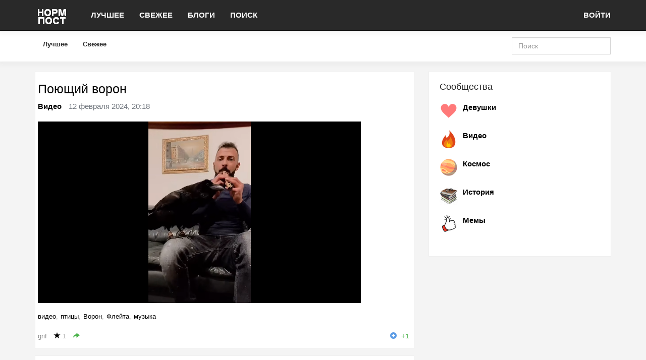

--- FILE ---
content_type: text/html; charset=utf-8
request_url: https://normpost.ru/38873-poyushhij-voron.html
body_size: 7518
content:
<!DOCTYPE html>


    

<!--[if lt IE 7]>
<html class="no-js ie6 oldie" lang="ru" dir="auto"> <![endif]-->
<!--[if IE 7]>
<html class="no-js ie7 oldie" lang="ru" dir="auto"> <![endif]-->
<!--[if IE 8]>
<html class="no-js ie8 oldie" lang="ru" dir="auto"> <![endif]-->
<!--[if gt IE 8]><!-->
<html class="no-js" lang="ru" dir="auto"> <!--<![endif]-->

<head>



    <meta charset="utf-8">
    <meta http-equiv="X-UA-Compatible" content="IE=edge,chrome=1">
    <meta name="viewport" content="width=device-width, initial-scale=1.0">

    <title>Поющий ворон / Видео / Норм Пост</title>

    <meta name="description" content="">
    <meta name="keywords" content="видео, птицы, Ворон, Флейта, музыка">

    <link type="text/css" rel="stylesheet" href="/_run/assets/dd892252f70bd49f305012e34d3fe1c0.css" />
<link type="text/css" rel="stylesheet" href="/_run/assets/6ae89e12/simplerating.css" />

    <link href='https://yastatic.net/s3/fonts/ys/1/text.css?font-weight=300,400,500,700&font-style=normal' rel='stylesheet'>

    <link href="/_run/assets/skin/start-kit/edc097c0/favicon.png?v1" rel="shortcut icon"/>
    <link rel="search" type="application/opensearchdescription+xml" href="https://normpost.ru/search/opensearch/"
          title="Норм Пост"/>

            <link rel="alternate" type="application/rss+xml" href="https://normpost.ru/rss/comments/38873/"
              title="Поющий ворон">
    
            <link rel="canonical" href="https://normpost.ru/38873-poyushhij-voron.html"/>
    
    
    <meta property="og:title" content="Поющий ворон">
<meta property="og:url" content="https://normpost.ru/38873-poyushhij-voron.html">
<meta property="og:description" content="">
<meta property="og:site_name" content="Норм Пост">
<meta property="og:type" content="article">
<meta name="twitter:card" content="summary">


    <script type="text/javascript">
        var DIR_WEB_ROOT        = 'https://normpost.ru/';
        var DIR_STATIC_SKIN     = 'https://normpost.ru/common/templates/skin/start-kit/';
        var DIR_ROOT_ENGINE_LIB = 'https://normpost.ru/engine/libs/';
        var ALTO_SECURITY_KEY   = 'df4322a257d5eaee73dcca27a8001dc4';
        var SESSION_ID          = 'df7472d160c8bc33a8096fc6172e2e9a';

        var tinyMCE = tinymce = false;
        var TINYMCE_LANG = 'ru';

        var aRouter = [];
         aRouter['error'] = 'https://normpost.ru/error/';  aRouter['registration'] = 'https://normpost.ru/registration/';  aRouter['profile'] = 'https://normpost.ru/profile/';  aRouter['my'] = 'https://normpost.ru/my/';  aRouter['blog'] = 'https://normpost.ru/blog/';  aRouter['page'] = 'https://normpost.ru/page/';  aRouter['index'] = 'https://normpost.ru/index/';  aRouter['content'] = 'https://normpost.ru/content/';  aRouter['filter'] = 'https://normpost.ru/filter/';  aRouter['download'] = 'https://normpost.ru/download/';  aRouter['login'] = 'https://normpost.ru/login/';  aRouter['people'] = 'https://normpost.ru/people/';  aRouter['settings'] = 'https://normpost.ru/settings/';  aRouter['tag'] = 'https://normpost.ru/tag/';  aRouter['talk'] = 'https://normpost.ru/talk/';  aRouter['rss'] = 'https://normpost.ru/rss/';  aRouter['blogs'] = 'https://normpost.ru/blogs/';  aRouter['search'] = 'https://normpost.ru/search/';  aRouter['admin'] = 'https://normpost.ru/admin/';  aRouter['ajax'] = 'https://normpost.ru/ajax/';  aRouter['feed'] = 'https://normpost.ru/feed/';  aRouter['stream'] = 'https://normpost.ru/stream/';  aRouter['subscribe'] = 'https://normpost.ru/subscribe/';  aRouter['img'] = 'https://normpost.ru/img/';  aRouter['homepage'] = 'https://normpost.ru/homepage/';  aRouter['captcha'] = 'https://normpost.ru/captcha/';  aRouter['feedback'] = 'https://normpost.ru/feedback/'; 
                window.FileAPI = {
            debug: false, // debug mode
            media: true,
            staticPath: "/_run/assets/bb6a0730" // path to *.swf
        };

    </script>

    <script>var ls = ls || { };
ls.cfg = {"url":{"root":"https:\/\/normpost.ru\/","ajax":"https:\/\/normpost.ru\/"},"assets":{"swfupload\/swfupload.swf":"\/_run\/assets\/39f3d7e9\/swfupload.swf","template-tinymce.css":"\/_run\/assets\/3c98eda0\/tinymce.css"},"lang":"ru","wysiwyg":false};
ls.cfg.data = {"photoset":{"gallery":{"fillLastRow":false,"minHeight":100,"maxHeight":200,"fixedHeight":null,"minWidth":70,"margin":1}},"module":{"topic":{"img_panel":{"external":0,"show_params":0}}}};
</script>
<!--[if lt IE 9]><script type="text/javascript" src="/_run/assets/15f55232/html5shiv.min.js" ></script><![endif]-->
<script type="text/javascript" src="/_run/assets/aae677cda7a079c92467762e465f96f3.js" ></script>
<script type="text/javascript" src="/_run/assets/47e0ce356857bf8f060f4fee4c575ddb.js" ></script>
<script type="text/javascript" src="/_run/assets/5ae44f9c/jquery.pulse.min.js" async ></script>

    <script type="text/javascript">
        ls.lang.load({"text_yes":"Да","text_no":"Нет","text_confirm":"Подтвердить","text_cancel":"Отмена","topic_delete_confirm_title":"Удаление статьи","topic_delete_confirm_text":"Вы действительно хотите удалить статью %%title%%?","blog_join":"Подписаться","blog_leave":"Отписаться"});
        ls.registry.set('comment_max_tree', 7);
        ls.registry.set('widget_stream_show_tip', null);
    </script>

    <!--[if lt IE 9]>
    <script src="/_run/assets/skin/start-kit/5af31e6a/respond.min.js"></script>
    <![endif]-->

    <!--[if IE 7]>
    <link rel="stylesheet" href="https://normpost.ru/common/templates/skin/start-kit//themes/default/icons/css/fontello-ie7.css">
    <![endif]-->
    <script>
        function toggleCodes(on) {
            var obj = document.getElementById('icons');
            if (on) {
                obj.className += ' codesOn';
            } else {
                obj.className = obj.className.replace(' codesOn', '');
            }
        }
    </script>

                
                
                


<!-- Yandex.Metrika counter -->
<script type="text/javascript" >
   (function(m,e,t,r,i,k,a){m[i]=m[i]||function(){(m[i].a=m[i].a||[]).push(arguments)};
   m[i].l=1*new Date();k=e.createElement(t),a=e.getElementsByTagName(t)[0],k.async=1,k.src=r,a.parentNode.insertBefore(k,a)})
   (window, document, "script", "https://mc.yandex.ru/metrika/tag.js", "ym");

   ym(35908840, "init", {
        clickmap:true,
        trackLinks:true,
        accurateTrackBounce:true
   });
</script>
<noscript><div><img src="https://mc.yandex.ru/watch/35908840" style="position:absolute; left:-9999px;" alt="" /></div></noscript>
<!-- /Yandex.Metrika counter -->

<!-- Yandex.RTB -->
<script>window.yaContextCb=window.yaContextCb||[]</script>
<script src="https://yandex.ru/ads/system/context.js" async></script>

<script src="https://normpost.ru/player/playerjs.js" type="text/javascript" async></script>



</head>

<body class=" i-fixed_navbar alto-user-role-guest alto-user-role-not-admin">



        <div class="modal fade in" id="modal-auth">
        <div class="modal-dialog">
            <div class="modal-content">

                <header class="modal-header">
                    <button type="button" class="close" data-dismiss="modal" aria-hidden="true">&times;</button>
                    <h4 class="modal-title">Авторизация</h4>
                </header>

                <div class="modal-body">
                    <ul class="nav nav-tabs">
                        <li class="active"><a href="#" data-toggle="tab" data-target=".js-pane-login" class="js-tab-login">Войти</a></li>
                                                    <li><a href="#" data-toggle="tab" data-target=".js-pane-registration" class="js-tab-registration">Регистрация</a></li>
                                                <li><a href="#" data-toggle="tab" data-target=".js-pane-reminder" class="js-tab-reminder">Доступ</a></li>
                    </ul>

                    <div class="tab-content">
                        <div class="tab-pane active js-pane-login">
                            

                            <form action="https://normpost.ru/login/" method="post" class="js-form-login">
                                

                                <div class="form-group">
                                    <label for="input-login">Логин или почта</label>
                                    <input type="text" name="login" id="input-login" class="form-control js-focus-in" required>
                                </div>

                                <div class="form-group">
                                    <label for="input-password">Пароль</label>
                                    <input type="password" name="password" id="input-password" class="form-control" required>

                                    <p class="help-block">
                                        <small class="text-danger validate-error-hide validate-error-login"></small>
                                    </p>
                                </div>

                                <div class="checkbox">
                                    <label>
                                        <input type="checkbox" name="remember" checked> Запомнить
                                    </label>
                                </div>

                                

                                <input type="hidden" name="return-path" value="https://normpost.ru/38873-poyushhij-voron.html">
                                <button type="submit" name="submit_login" class="btn btn-success js-form-login-submit"
                                        disabled="disabled">Войти</button>

                            </form>

                            
                        </div>

                                                <div class="tab-pane js-pane-registration">
                            
                            <form action="https://normpost.ru/registration/" method="post" class="js-form-registration">
                                

                                <div class="form-group">
                                    <label for="input-registration-login">Логин</label>
                                    <span class="glyphicon glyphicon-question-sign text-muted js-tip-help"
                                          title="Может состоять только из букв (A-Z a-z), цифр (0-9). Знак подчеркивания (_) лучше не использовать. Длина логина не может быть меньше 3 и больше 30 символов."></span>
                                    <span class="glyphicon glyphicon-ok text-success validate-ok-field-login"
                                          style="display: none"></span>
                                    <input type="text" name="login" id="input-registration-login"
                                           value="" class="form-control js-ajax-validate js-focus-in" required/>

                                    <p class="help-block">
                                        <small class="text-danger validate-error-hide validate-error-field-login"></small>
                                    </p>
                                </div>

                                <div class="form-group">
                                    <label for="input-registration-mail">Почта</label>
                                    <span class="glyphicon glyphicon-question-sign text-muted js-tip-help" title="Для проверки регистрации и в целях безопасности нам нужен адрес вашей электропочты."></span>
                                    <span class="glyphicon glyphicon-ok text-success validate-ok-field-mail" style="display: none"></span>
                                    <input type="text" name="mail" id="input-registration-mail" value="" class="form-control js-ajax-validate" required/>

                                    <p class="help-block">
                                        <small class="text-danger validate-error-hide validate-error-field-mail"></small>
                                    </p>
                                </div>

                                <div class="form-group">
                                    <label for="input-registration-password">Пароль</label>
                                    <span class="glyphicon glyphicon-question-sign text-muted js-tip-help" title="Должен содержать не менее 6 символов и не может совпадать с логином. Не используйте простые пароли, будьте разумны."></span>
                                    <span class="glyphicon glyphicon-ok text-success validate-ok-field-password" style="display: none"></span>
                                    <input type="password" name="password" id="input-registration-password" value="" class="form-control js-ajax-validate" required/>

                                    <p class="help-block">
                                        <small class="text-danger validate-error-hide validate-error-field-password"></small>
                                    </p>
                                </div>

                                <div class="form-group">
                                    <label for="input-registration-password-confirm">Повторите пароль</label>
                                    <span class="glyphicon glyphicon-ok text-success validate-ok-field-password_confirm" style="display: none"></span>
                                    <input type="password" value="" id="input-registration-password-confirm" name="password_confirm" class="form-control js-ajax-validate" required/>

                                    <p class="help-block">
                                        <small class="text-danger validate-error-hide validate-error-field-password_confirm"></small>
                                    </p>
                                </div>

                                <script>
    $(function(){
        $('.captcha-image').prop('src', ls.routerUrl('captcha') + 'registration/?n=' + Math.random());
    })
</script>
<div class="form-group">
    <label for="input-registration-captcha" class="captcha">Введите проверочный код</label>
    <img src="" onclick="this.src='https://normpost.ru/captcha/registration/?n='+Math.random();"
         class="captcha-image"/>
    <input type="text" name="captcha" id="input-registration-captcha" value=""
           maxlength="3" class="form-control captcha-input js-ajax-validate" required/>

    <p class="help-block">
        <small class="text-danger validate-error-hide validate-error-field-captcha"></small>
    </p>
</div>

                                

                                <input type="hidden" name="return-path" value="https://normpost.ru/38873-poyushhij-voron.html">
                                <button type="submit" name="submit_register" class="btn btn-success js-form-registration-submit"
                                        disabled="disabled">Зарегистрироваться</button>

                            </form>
                            
                        </div>
                        
                        <div class="tab-pane js-pane-reminder">
                            
                            <form action="https://normpost.ru/login/reminder/" method="POST" class="js-form-reminder">
                                
                                <div class="form-group">
                                    <label for="input-reminder-mail">Почта</label>
                                    <input type="text" name="mail" id="input-reminder-mail" class="form-control js-focus-in" required/>

                                    <p class="help-block">
                                        <small class="text-danger validate-error-hide validate-error-reminder"></small>
                                    </p>
                                </div>

                                

                                <button type="submit" name="submit_reminder" class="btn btn-success js-form-reminder-submit"
                                        disabled="disabled">Восстановить пароль</button>

                            </form>
                            
                        </div>
                    </div>

                </div><!-- /.modal-body -->

            </div><!-- /.modal-content -->
        </div><!-- /.modal-dialog -->
    </div><!-- /.modal -->

    <script type="text/javascript">
        jQuery(function ($) {
            var modalAuth = $('#modal-auth');
            var selectFirstInput = function() {
                modalAuth.find('.tab-pane.active input[type=text]:first:visible').focus();
                if (modalAuth.data('first') != 1) {
                    $('.captcha-image').attr('src', "https://normpost.ru/captcha/?n="+Math.random());
                    modalAuth.attr('data-first', 1);
                }
            };
            var ajaxValidate = function(target) {
                var field = $(target),
                    fieldName = field.attr('name'),
                    fieldValue = field.val(),
                    form = field.parents('form').first(),
                    params = { };

                if (fieldName == 'password_confirm') {
                    params['password'] = $('#input-registration-password').val();
                }
                if (fieldName == 'password') {
                    var passwordConfirm = $('#input-registration-password-confirm').val();
                    params['password'] = $('#input-registration-password').val();
                    if (passwordConfirm) {
                        ls.user.validateRegistrationField(form,  'password_confirm', passwordConfirm, { password: fieldValue });
                    }
                }
                ls.user.validateRegistrationField(form, fieldName, fieldValue, params);
            };
            modalAuth.on('shown.bs.modal', selectFirstInput);
            modalAuth.find('[data-toggle=tab]').on('shown.bs.tab', selectFirstInput);

            // --- //
            $('.js-form-login-submit').prop('disabled', false);

            // --- //
            $('.js-form-registration input.js-ajax-validate').blur(function (e) {
                ajaxValidate(e.target);
            });
            $('.js-form-registration-submit').prop('disabled', false);

            // -- //
            $('.js-form-reminder-submit').prop('disabled', false);
        });
    </script>


<div class="modal fade in" id="modal-empty">
    <div class="modal-dialog">
        <div class="modal-content">

            <header class="modal-header">
                <button type="button" class="close" data-dismiss="modal" aria-hidden="true">&times;</button>
                <h4 class="modal-title"></h4>
            </header>

            <div class="modal-body">
            </div>

            <div class="modal-footer">
            </div>

        </div>
    </div>
</div>



<header id="header" role="banner">

    

    <nav class="navbar navbar-inverse navbar-fixed-top">
        <div class="container">

            <div class="navbar-header">
                <button type="button" class="navbar-toggle" data-toggle="collapse" data-target=".navbar-ex1-collapse">
                    <span class="sr-only">Toggle navigation</span>
                    <span class="icon-bar"></span>
                    <span class="icon-bar"></span>
                    <span class="icon-bar"></span>
                </button>

                <hgroup class="site-info">
                    <h1 class="site-name"><a class="navbar-brand" href="https://normpost.ru/"><img src="https://normpost.ru/common/templates/skin/start-kit/themes/light/img/favicon.png"alt="Норм Пост" class="navbar-brand-logo"><span></span></a></h1>
                </hgroup>
            </div>

            

            <div class="collapse navbar-collapse navbar-ex1-collapse">
                <ul class="nav navbar-nav"><li    ><a     href='https://normpost.ru/'>ЛУЧШЕЕ</a></li><li    ><a     href='https://normpost.ru/index/new'>СВЕЖЕЕ</a></li><li    ><a     href='https://normpost.ru/blogs/'>БЛОГИ</a></li><li    ><a     href='https://normpost.ru/tag'>ПОИСК</a></li></ul>

                                        <ul class="nav navbar-nav navbar-right"><li    ><a  class='js-modal-auth-login '   href='https://normpost.ru/login/'>ВОЙТИ</a></li></ul>
                                </div>

        </div>
    </nav>

    

</header>


    

<nav id="nav" class="navbar clearfix">
    <div class="container">
        <div class="row">

            <div class="col-sm-8 col-lg-8">
                                    <ul class="nav nav-pills context-menu"><li  class='bordered menu-topics-good '  ><a     href='https://normpost.ru/'>Лучшее</a></li><li  class='bordered menu-topics-new '  ><a   title='За 24 часа'  href='https://normpost.ru/index/new/'>Свежее</a></li><li  class='bordered menu-topics-feed role-guest-hide '  ><a     href='https://normpost.ru/feed/'>Лента</a></li></ul>

                            </div>

            <div class="col-sm-4 col-lg-4 hidden-xs">
                
                <form action="https://normpost.ru/search/topics/" class="navbar-search pull-right visible-lg">
                    <input type="text" placeholder="Поиск" maxlength="255" name="q" class="form-control">
                </form>
            </div>

        </div>
    </div>
</nav>


<section id="container" class="">
    <div id="wrapper" class="container ">
        <div class="row">

            
            <div id="content" role="main" class="col-md-8 col-lg-8 content"
                 >

                    

    

                <div class="content-inner action-blog event-38873.html">
                    

                    

    
<article class="topic topic-type_topic js-topic">
    
        <header class="topic-header">
                                                <h2 class=" header topic-header-title">
                Поющий ворон

                
                            </h2>

            <div class="topic-header-info">
                <a href="https://normpost.ru/blog/videos/" class="topic-blog">Видео</a>

                <time datetime="2024-02-12T20:18:41+03:00"
                      title="12 февраля 2024, 20:18" class="topic-info-date">
                    12 февраля 2024, 20:18
                </time>

            </div>
        </header>
    

    
        <div class="topic-content text">
            

            <iframe src="https://normpost.ru/player/playerjs.html?file=/video/0/0/0/16/1.mp4" width="640" height="360"></iframe>

            
        </div>
    

    
        
        
        
                                

    
        <footer class="topic-footer">
            
<ul class="small text-muted list-unstyled list-inline topic-tags js-favourite-insert-after-form js-favourite-tags-topic-38873">

    <li><a rel="tag" href="https://normpost.ru/tag/%D0%B2%D0%B8%D0%B4%D0%B5%D0%BE/">видео</a>, </li><li><a rel="tag" href="https://normpost.ru/tag/%D0%BF%D1%82%D0%B8%D1%86%D1%8B/">птицы</a>, </li><li><a rel="tag" href="https://normpost.ru/tag/%D0%92%D0%BE%D1%80%D0%BE%D0%BD/">Ворон</a>, </li><li><a rel="tag" href="https://normpost.ru/tag/%D0%A4%D0%BB%D0%B5%D0%B9%D1%82%D0%B0/">Флейта</a>, </li><li><a rel="tag" href="https://normpost.ru/tag/%D0%BC%D1%83%D0%B7%D1%8B%D0%BA%D0%B0/">музыка</a></li></ul>


                        <div class="topic-share" id="topic_share_38873">
                
                    <script src="https://yastatic.net/share2/share.js"></script>
<div class="ya-share2" data-curtain data-services="telegram,vkontakte,odnoklassniki,moimir"></div>
                
            </div>
            
                        <ul class="list-unstyled list-inline small topic-footer-info">
                <li class="topic-info-author js-popover-user-206">
                    <a rel="author" href="https://normpost.ru/profile/grif/">grif</a>
                </li>
                <li class="topic-info-favourite">
                    <a href="#" onclick="return ls.favourite.toggle(38873,this,'topic');"
                       class="favourite "><span
                                class="glyphicon glyphicon-star"></span></a>
                    <span class="text-muted favourite-count"
                          id="fav_count_topic_38873">1</span>
                </li>
                <li class="topic-info-share"><a href="#" class="glyphicon glyphicon-share-alt"
                                                title="Поделиться"
                                                onclick="jQuery('#topic_share_' + '38873').slideToggle(); return false;"></a>
                </li>

                                    <li class="pull-right vote js-vote  vote-count-positive" data-target-type="topic" data-target-id="38873">
    <div class="vote-up js-vote-up"><span class="glyphicon glyphicon-plus-sign"></span></div>
    <div class="vote-count js-vote-rating js-infobox-vote-topic"
         title="всего проголосовало: 1">
                    +1
            </div>
                <div id="vote-info-topic-38873" style="display: none;">
            <ul class="list-unstyled vote-topic-info">
                <li>
                    <span class="glyphicon glyphicon-thumbs-up"></span>1
                </li>
                                <li>
                    <span class="glyphicon glyphicon-eye-open"></span>0
                </li>
                
            </ul>
        </div>
    </li>
            </ul>
            
            
        </footer>
    
</article> <!-- /.topic -->









<div class="comments" id="comments">
    <header class="comments-header">
        <span id="count-comments">0</span> комментариев

        
        <a name="comments"></a>
    </header>

        




            
    </div>



                </div>
                <!-- /content-inner -->
            </div>
            <!-- /content -->

                            <aside class="col-md-4 col-lg-4 sidebar">
    <div class="panel panel-default widget" id="widget_blogs">
    <div class="panel-body">

        <header class="widget-header">
            <h3 class="widget-title">Сообщества</h3>
        </header>

        <div class="widget-content">
            
            <div class="js-widget-blogs-content">
                <ul class="list-unstyled item-list">
            <li class="media">
            <a href="https://normpost.ru/blog/Girls/" class="pull-left">
                <img src="https://normpost.ru/uploads/images/00/00/06/2022/11/08/0u28be4273-73ee8798-7a66ce08.png-36x36.png" width="36" height="36" class="media-object avatar"/>
            </a>

            <div class="media-body">
                <a href="https://normpost.ru/blog/Girls/" class="blog-top">Девушки</a>
            </div>
        </li>
            <li class="media">
            <a href="https://normpost.ru/blog/videos/" class="pull-left">
                <img src="https://normpost.ru/uploads/images/00/02/06/2022/11/10/0u6af22a99-347ba452-37d51108.png-36x36.png" width="36" height="36" class="media-object avatar"/>
            </a>

            <div class="media-body">
                <a href="https://normpost.ru/blog/videos/" class="blog-top">Видео</a>
            </div>
        </li>
            <li class="media">
            <a href="https://normpost.ru/blog/Space/" class="pull-left">
                <img src="https://normpost.ru/uploads/images/00/00/71/2022/11/08/0u4b797d91-1bfe8e3b-23de0856.png-36x36.png" width="36" height="36" class="media-object avatar"/>
            </a>

            <div class="media-body">
                <a href="https://normpost.ru/blog/Space/" class="blog-top">Космос</a>
            </div>
        </li>
            <li class="media">
            <a href="https://normpost.ru/blog/history/" class="pull-left">
                <img src="https://normpost.ru/uploads/images/00/02/06/2024/09/08/0u48d49b8d-7b17f228-42ed0c18.png-36x36.png" width="36" height="36" class="media-object avatar"/>
            </a>

            <div class="media-body">
                <a href="https://normpost.ru/blog/history/" class="blog-top">История</a>
            </div>
        </li>
            <li class="media">
            <a href="https://normpost.ru/blog/meme/" class="pull-left">
                <img src="https://normpost.ru/uploads/images/00/00/08/2022/11/08/0u4adbc19d-5f7e3875-12e472b6.png-36x36.png" width="36" height="36" class="media-object avatar"/>
            </a>

            <div class="media-body">
                <a href="https://normpost.ru/blog/meme/" class="blog-top">Мемы</a>
            </div>
        </li>
    </ul>

            </div>

            <footer>
                <a href="https://normpost.ru/blogs/" class="small"></a>
            </footer>
        </div>

    </div>
</div>
<script>
    jQuery(document).ready(function(){
        $('.js-widget-blogs-item').click(function(){
            ls.widgets.load(this, 'blogs');
            return false;
        });
    });
</script><body><!-- Yandex.RTB R-A-321397-3 -->
<div id="yandex_rtb_R-A-321397-3"></div>
<script>window.yaContextCb.push(()=>{
  Ya.Context.AdvManager.render({
    renderTo: 'yandex_rtb_R-A-321397-3',
    blockId: 'R-A-321397-3'
  })
})</script></body><br>
</aside>

            
        </div>
        <!-- /row -->
    </div>
    <!-- /wrapper -->
</section>
<!-- /container -->

<footer id="footer" class="footer">
    <div class="container">
        <div class="row">

            <div class="col-sm-4 col-md-4 col-lg-3">
                <ul class="list-unstyled footer-list">
                    <li class="footer-list-header">норм пост</li>
                    <li    ><a     href='https://normpost.ru/page/about/'><b>О проекте</b></a></li><li    ><a     href='https://normpost.ru/page/rules'><b>Правила</b></a></li><li    ><a     href='https://normpost.ru/feedback'><b>Контакты</b></a></li>
                </ul>
            </div>

            <div class="col-sm-4 col-md-4 col-lg-3">
                <ul class="list-unstyled footer-list">
                    <li class="footer-list-header"></li>
                    
                </ul>
            </div>

            <div class="col-sm-4 col-md-4 col-lg-3">

            </div>

        </div>
        
    </div>
                </div>
            </div>
        </div>
    </div>
</footer>

<aside class="toolbar hidden-xs">
    
</aside>


<script type='text/javascript' src='//yandex.st/share/share.js'></script>


</body>
</html>
